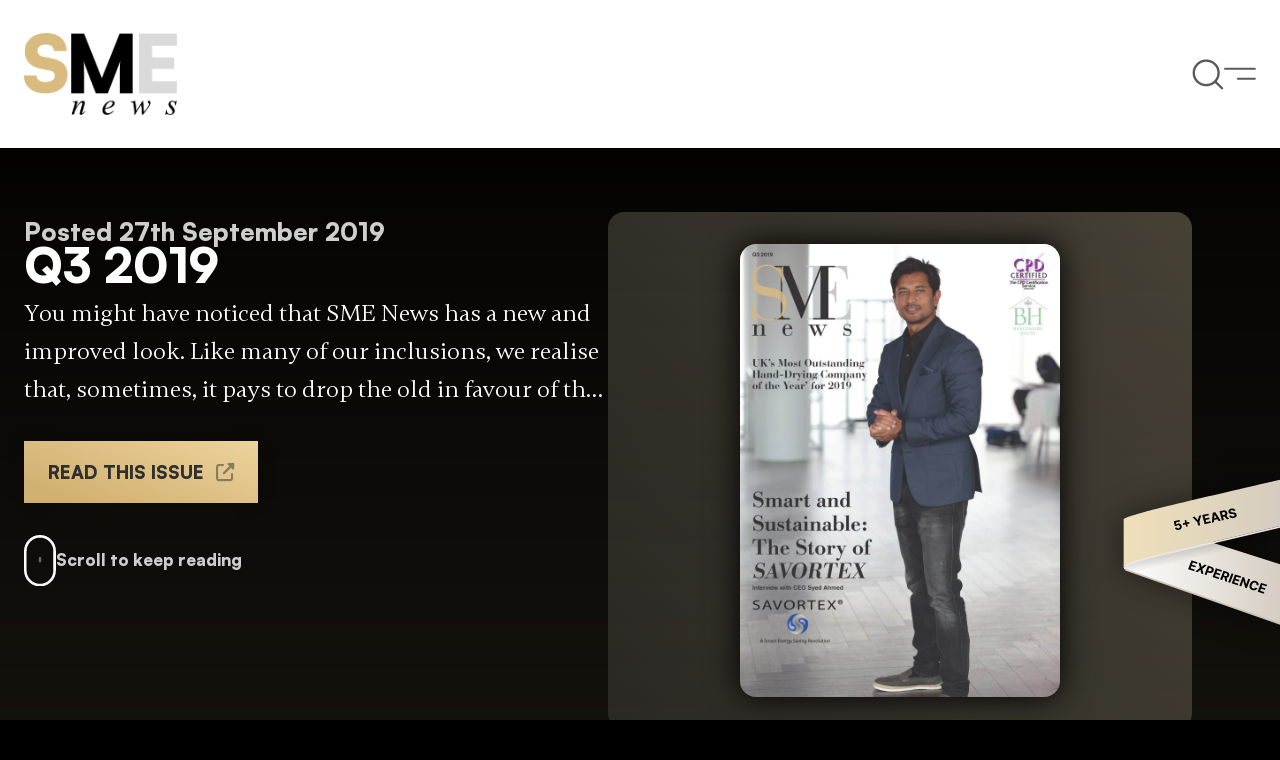

--- FILE ---
content_type: text/html; charset=UTF-8
request_url: https://smenews.digital/q3-2019/
body_size: 14364
content:
<!DOCTYPE html>
<html lang="en-GB" class="aigm-ux">
<head>
    <meta charset="UTF-8">
    <meta name="viewport" content="width=device-width, initial-scale=1">
    <meta http-equiv="X-UA-Compatible" content="IE=edge">
    <link rel="preconnect" href="https://cdn.jsdelivr.net">
    <link rel="dns-prefetch" href="https://cdn.jsdelivr.net">

            <link rel="stylesheet" href="/wp-content/themes/wp-bootstrap-starter/style-custom.min.css?v=1766401862" media="all">
    
    <meta name='robots' content='index, follow, max-image-preview:large, max-snippet:-1, max-video-preview:-1' />

        
            <script src="https://js-de.sentry-cdn.com/928b0ecef765c065ae841d86a2f67312.min.js" crossorigin="anonymous"></script>
            <!-- Google Tag Manager -->
            <script>(function(w,d,s,l,i){w[l]=w[l]||[];w[l].push({'gtm.start':
            new Date().getTime(),event:'gtm.js'});var f=d.getElementsByTagName(s)[0],
            j=d.createElement(s),dl=l!='dataLayer'?'&l='+l:'';j.async=true;j.src=
            'https://www.googletagmanager.com/gtm.js?id='+i+dl;f.parentNode.insertBefore(j,f);
            })(window,document,'script','dataLayer','GTM-K96CXMD');</script>
            <!-- End Google Tag Manager -->

            <script>
                window.dataLayer = window.dataLayer || [];
                function gtag(){dataLayer.push(arguments);}
            </script>

        
        <!--<script src="https://cdn-eu.pagesense.io/js/aiglobal/541b7e8e45c94e1eb9a282e2eb380629.js"></script>-->

    
	<!-- This site is optimized with the Yoast SEO plugin v26.8 - https://yoast.com/product/yoast-seo-wordpress/ -->
	<title>Q3 2019 - SME News</title>
	<meta name="description" content="You might have noticed that SME News has a new and improved look. Like many of our inclusions, we realise that, sometimes, it pays to drop the old in favour of the fresh, offering an injection of vitality when you need it most. After all, a new image, a rebrand, can be that crucial element to unlocking further growth: entering a different market segment, revitalising social media engagement or attracting more customer footfall. Whatever your industry, a strong brand is utterly essential." />
	<link rel="canonical" href="https://smenews.digital/q3-2019/" />
	<meta property="og:locale" content="en_GB" />
	<meta property="og:type" content="article" />
	<meta property="og:title" content="Q3 2019 - SME News" />
	<meta property="og:description" content="You might have noticed that SME News has a new and improved look. Like many of our inclusions, we realise that, sometimes, it pays to drop the old in favour of the fresh, offering an injection of vitality when you need it most. After all, a new image, a rebrand, can be that crucial element to unlocking further growth: entering a different market segment, revitalising social media engagement or attracting more customer footfall. Whatever your industry, a strong brand is utterly essential." />
	<meta property="og:url" content="https://smenews.digital/q3-2019/" />
	<meta property="og:site_name" content="SME News" />
	<meta property="article:published_time" content="2019-09-27T14:48:34+00:00" />
	<meta property="article:modified_time" content="2025-01-27T12:05:02+00:00" />
	<meta property="og:image" content="https://smenews.digital/wp-content/uploads/2019/09/SME-News-Q3-2019-cover-1.jpg" />
	<meta property="og:image:width" content="1448" />
	<meta property="og:image:height" content="2048" />
	<meta name="author" content="Emma Hunt" />
	<meta name="twitter:card" content="summary_large_image" />
	<meta name="twitter:label1" content="Written by" />
	<meta name="twitter:data1" content="Emma Hunt" />
	<meta name="twitter:label2" content="Estimated reading time" />
	<meta name="twitter:data2" content="2 minutes" />
	<script type="application/ld+json" class="yoast-schema-graph">{"@context":"https://schema.org","@graph":[{"@type":"Article","@id":"https://smenews.digital/q3-2019/#article","isPartOf":{"@id":"https://smenews.digital/q3-2019/"},"author":{"name":"Emma Hunt","@id":"https://smenews.digital/#/schema/person/721edaa46aa57c6af0d11be99c96aa67"},"headline":"Q3 2019","datePublished":"2019-09-27T14:48:34+00:00","dateModified":"2025-01-27T12:05:02+00:00","mainEntityOfPage":{"@id":"https://smenews.digital/q3-2019/"},"wordCount":242,"image":{"@id":"https://smenews.digital/q3-2019/#primaryimage"},"thumbnailUrl":"https://smenews.digital/wp-content/uploads/2019/09/SME-News-Q3-2019-cover-1.jpg","articleSection":["Issues"],"inLanguage":"en-GB"},{"@type":"WebPage","@id":"https://smenews.digital/q3-2019/","url":"https://smenews.digital/q3-2019/","name":"Q3 2019 - SME News","isPartOf":{"@id":"https://smenews.digital/#website"},"primaryImageOfPage":{"@id":"https://smenews.digital/q3-2019/#primaryimage"},"image":{"@id":"https://smenews.digital/q3-2019/#primaryimage"},"thumbnailUrl":"https://smenews.digital/wp-content/uploads/2019/09/SME-News-Q3-2019-cover-1.jpg","datePublished":"2019-09-27T14:48:34+00:00","dateModified":"2025-01-27T12:05:02+00:00","author":{"@id":"https://smenews.digital/#/schema/person/721edaa46aa57c6af0d11be99c96aa67"},"description":"You might have noticed that SME News has a new and improved look. Like many of our inclusions, we realise that, sometimes, it pays to drop the old in favour of the fresh, offering an injection of vitality when you need it most. After all, a new image, a rebrand, can be that crucial element to unlocking further growth: entering a different market segment, revitalising social media engagement or attracting more customer footfall. Whatever your industry, a strong brand is utterly essential.","breadcrumb":{"@id":"https://smenews.digital/q3-2019/#breadcrumb"},"inLanguage":"en-GB","potentialAction":[{"@type":"ReadAction","target":["https://smenews.digital/q3-2019/"]}]},{"@type":"ImageObject","inLanguage":"en-GB","@id":"https://smenews.digital/q3-2019/#primaryimage","url":"https://smenews.digital/wp-content/uploads/2019/09/SME-News-Q3-2019-cover-1.jpg","contentUrl":"https://smenews.digital/wp-content/uploads/2019/09/SME-News-Q3-2019-cover-1.jpg","width":1448,"height":2048},{"@type":"BreadcrumbList","@id":"https://smenews.digital/q3-2019/#breadcrumb","itemListElement":[{"@type":"ListItem","position":1,"name":"Home","item":"/"},{"@type":"ListItem","position":2,"name":"Issues","item":"/magazine/"},{"@type":"ListItem","position":3,"name":"Q3 2019"}]},{"@type":"WebSite","@id":"https://smenews.digital/#website","url":"https://smenews.digital/","name":"SME News","description":"","potentialAction":[{"@type":"SearchAction","target":{"@type":"EntryPoint","urlTemplate":"https://smenews.digital/?s={search_term_string}"},"query-input":{"@type":"PropertyValueSpecification","valueRequired":true,"valueName":"search_term_string"}}],"inLanguage":"en-GB"},{"@type":"Person","@id":"https://smenews.digital/#/schema/person/721edaa46aa57c6af0d11be99c96aa67","name":"Emma Hunt","image":{"@type":"ImageObject","inLanguage":"en-GB","@id":"https://smenews.digital/#/schema/person/image/","url":"https://secure.gravatar.com/avatar/0ea87ed3c92ff48231658655d1d1906f26d77844e9e8bf4c651a74918140e984?s=96&d=mm&r=g","contentUrl":"https://secure.gravatar.com/avatar/0ea87ed3c92ff48231658655d1d1906f26d77844e9e8bf4c651a74918140e984?s=96&d=mm&r=g","caption":"Emma Hunt"}}]}</script>
	<!-- / Yoast SEO plugin. -->


<link rel='dns-prefetch' href='//static.addtoany.com' />
<style id='wp-img-auto-sizes-contain-inline-css'>
img:is([sizes=auto i],[sizes^="auto," i]){contain-intrinsic-size:3000px 1500px}
/*# sourceURL=wp-img-auto-sizes-contain-inline-css */
</style>
<style id='wp-block-library-inline-css'>
:root{--wp-block-synced-color:#7a00df;--wp-block-synced-color--rgb:122,0,223;--wp-bound-block-color:var(--wp-block-synced-color);--wp-editor-canvas-background:#ddd;--wp-admin-theme-color:#007cba;--wp-admin-theme-color--rgb:0,124,186;--wp-admin-theme-color-darker-10:#006ba1;--wp-admin-theme-color-darker-10--rgb:0,107,160.5;--wp-admin-theme-color-darker-20:#005a87;--wp-admin-theme-color-darker-20--rgb:0,90,135;--wp-admin-border-width-focus:2px}@media (min-resolution:192dpi){:root{--wp-admin-border-width-focus:1.5px}}.wp-element-button{cursor:pointer}:root .has-very-light-gray-background-color{background-color:#eee}:root .has-very-dark-gray-background-color{background-color:#313131}:root .has-very-light-gray-color{color:#eee}:root .has-very-dark-gray-color{color:#313131}:root .has-vivid-green-cyan-to-vivid-cyan-blue-gradient-background{background:linear-gradient(135deg,#00d084,#0693e3)}:root .has-purple-crush-gradient-background{background:linear-gradient(135deg,#34e2e4,#4721fb 50%,#ab1dfe)}:root .has-hazy-dawn-gradient-background{background:linear-gradient(135deg,#faaca8,#dad0ec)}:root .has-subdued-olive-gradient-background{background:linear-gradient(135deg,#fafae1,#67a671)}:root .has-atomic-cream-gradient-background{background:linear-gradient(135deg,#fdd79a,#004a59)}:root .has-nightshade-gradient-background{background:linear-gradient(135deg,#330968,#31cdcf)}:root .has-midnight-gradient-background{background:linear-gradient(135deg,#020381,#2874fc)}:root{--wp--preset--font-size--normal:16px;--wp--preset--font-size--huge:42px}.has-regular-font-size{font-size:1em}.has-larger-font-size{font-size:2.625em}.has-normal-font-size{font-size:var(--wp--preset--font-size--normal)}.has-huge-font-size{font-size:var(--wp--preset--font-size--huge)}.has-text-align-center{text-align:center}.has-text-align-left{text-align:left}.has-text-align-right{text-align:right}.has-fit-text{white-space:nowrap!important}#end-resizable-editor-section{display:none}.aligncenter{clear:both}.items-justified-left{justify-content:flex-start}.items-justified-center{justify-content:center}.items-justified-right{justify-content:flex-end}.items-justified-space-between{justify-content:space-between}.screen-reader-text{border:0;clip-path:inset(50%);height:1px;margin:-1px;overflow:hidden;padding:0;position:absolute;width:1px;word-wrap:normal!important}.screen-reader-text:focus{background-color:#ddd;clip-path:none;color:#444;display:block;font-size:1em;height:auto;left:5px;line-height:normal;padding:15px 23px 14px;text-decoration:none;top:5px;width:auto;z-index:100000}html :where(.has-border-color){border-style:solid}html :where([style*=border-top-color]){border-top-style:solid}html :where([style*=border-right-color]){border-right-style:solid}html :where([style*=border-bottom-color]){border-bottom-style:solid}html :where([style*=border-left-color]){border-left-style:solid}html :where([style*=border-width]){border-style:solid}html :where([style*=border-top-width]){border-top-style:solid}html :where([style*=border-right-width]){border-right-style:solid}html :where([style*=border-bottom-width]){border-bottom-style:solid}html :where([style*=border-left-width]){border-left-style:solid}html :where(img[class*=wp-image-]){height:auto;max-width:100%}:where(figure){margin:0 0 1em}html :where(.is-position-sticky){--wp-admin--admin-bar--position-offset:var(--wp-admin--admin-bar--height,0px)}@media screen and (max-width:600px){html :where(.is-position-sticky){--wp-admin--admin-bar--position-offset:0px}}

/*# sourceURL=wp-block-library-inline-css */
</style><style id='wp-block-image-inline-css'>
.wp-block-image>a,.wp-block-image>figure>a{display:inline-block}.wp-block-image img{box-sizing:border-box;height:auto;max-width:100%;vertical-align:bottom}@media not (prefers-reduced-motion){.wp-block-image img.hide{visibility:hidden}.wp-block-image img.show{animation:show-content-image .4s}}.wp-block-image[style*=border-radius] img,.wp-block-image[style*=border-radius]>a{border-radius:inherit}.wp-block-image.has-custom-border img{box-sizing:border-box}.wp-block-image.aligncenter{text-align:center}.wp-block-image.alignfull>a,.wp-block-image.alignwide>a{width:100%}.wp-block-image.alignfull img,.wp-block-image.alignwide img{height:auto;width:100%}.wp-block-image .aligncenter,.wp-block-image .alignleft,.wp-block-image .alignright,.wp-block-image.aligncenter,.wp-block-image.alignleft,.wp-block-image.alignright{display:table}.wp-block-image .aligncenter>figcaption,.wp-block-image .alignleft>figcaption,.wp-block-image .alignright>figcaption,.wp-block-image.aligncenter>figcaption,.wp-block-image.alignleft>figcaption,.wp-block-image.alignright>figcaption{caption-side:bottom;display:table-caption}.wp-block-image .alignleft{float:left;margin:.5em 1em .5em 0}.wp-block-image .alignright{float:right;margin:.5em 0 .5em 1em}.wp-block-image .aligncenter{margin-left:auto;margin-right:auto}.wp-block-image :where(figcaption){margin-bottom:1em;margin-top:.5em}.wp-block-image.is-style-circle-mask img{border-radius:9999px}@supports ((-webkit-mask-image:none) or (mask-image:none)) or (-webkit-mask-image:none){.wp-block-image.is-style-circle-mask img{border-radius:0;-webkit-mask-image:url('data:image/svg+xml;utf8,<svg viewBox="0 0 100 100" xmlns="http://www.w3.org/2000/svg"><circle cx="50" cy="50" r="50"/></svg>');mask-image:url('data:image/svg+xml;utf8,<svg viewBox="0 0 100 100" xmlns="http://www.w3.org/2000/svg"><circle cx="50" cy="50" r="50"/></svg>');mask-mode:alpha;-webkit-mask-position:center;mask-position:center;-webkit-mask-repeat:no-repeat;mask-repeat:no-repeat;-webkit-mask-size:contain;mask-size:contain}}:root :where(.wp-block-image.is-style-rounded img,.wp-block-image .is-style-rounded img){border-radius:9999px}.wp-block-image figure{margin:0}.wp-lightbox-container{display:flex;flex-direction:column;position:relative}.wp-lightbox-container img{cursor:zoom-in}.wp-lightbox-container img:hover+button{opacity:1}.wp-lightbox-container button{align-items:center;backdrop-filter:blur(16px) saturate(180%);background-color:#5a5a5a40;border:none;border-radius:4px;cursor:zoom-in;display:flex;height:20px;justify-content:center;opacity:0;padding:0;position:absolute;right:16px;text-align:center;top:16px;width:20px;z-index:100}@media not (prefers-reduced-motion){.wp-lightbox-container button{transition:opacity .2s ease}}.wp-lightbox-container button:focus-visible{outline:3px auto #5a5a5a40;outline:3px auto -webkit-focus-ring-color;outline-offset:3px}.wp-lightbox-container button:hover{cursor:pointer;opacity:1}.wp-lightbox-container button:focus{opacity:1}.wp-lightbox-container button:focus,.wp-lightbox-container button:hover,.wp-lightbox-container button:not(:hover):not(:active):not(.has-background){background-color:#5a5a5a40;border:none}.wp-lightbox-overlay{box-sizing:border-box;cursor:zoom-out;height:100vh;left:0;overflow:hidden;position:fixed;top:0;visibility:hidden;width:100%;z-index:100000}.wp-lightbox-overlay .close-button{align-items:center;cursor:pointer;display:flex;justify-content:center;min-height:40px;min-width:40px;padding:0;position:absolute;right:calc(env(safe-area-inset-right) + 16px);top:calc(env(safe-area-inset-top) + 16px);z-index:5000000}.wp-lightbox-overlay .close-button:focus,.wp-lightbox-overlay .close-button:hover,.wp-lightbox-overlay .close-button:not(:hover):not(:active):not(.has-background){background:none;border:none}.wp-lightbox-overlay .lightbox-image-container{height:var(--wp--lightbox-container-height);left:50%;overflow:hidden;position:absolute;top:50%;transform:translate(-50%,-50%);transform-origin:top left;width:var(--wp--lightbox-container-width);z-index:9999999999}.wp-lightbox-overlay .wp-block-image{align-items:center;box-sizing:border-box;display:flex;height:100%;justify-content:center;margin:0;position:relative;transform-origin:0 0;width:100%;z-index:3000000}.wp-lightbox-overlay .wp-block-image img{height:var(--wp--lightbox-image-height);min-height:var(--wp--lightbox-image-height);min-width:var(--wp--lightbox-image-width);width:var(--wp--lightbox-image-width)}.wp-lightbox-overlay .wp-block-image figcaption{display:none}.wp-lightbox-overlay button{background:none;border:none}.wp-lightbox-overlay .scrim{background-color:#fff;height:100%;opacity:.9;position:absolute;width:100%;z-index:2000000}.wp-lightbox-overlay.active{visibility:visible}@media not (prefers-reduced-motion){.wp-lightbox-overlay.active{animation:turn-on-visibility .25s both}.wp-lightbox-overlay.active img{animation:turn-on-visibility .35s both}.wp-lightbox-overlay.show-closing-animation:not(.active){animation:turn-off-visibility .35s both}.wp-lightbox-overlay.show-closing-animation:not(.active) img{animation:turn-off-visibility .25s both}.wp-lightbox-overlay.zoom.active{animation:none;opacity:1;visibility:visible}.wp-lightbox-overlay.zoom.active .lightbox-image-container{animation:lightbox-zoom-in .4s}.wp-lightbox-overlay.zoom.active .lightbox-image-container img{animation:none}.wp-lightbox-overlay.zoom.active .scrim{animation:turn-on-visibility .4s forwards}.wp-lightbox-overlay.zoom.show-closing-animation:not(.active){animation:none}.wp-lightbox-overlay.zoom.show-closing-animation:not(.active) .lightbox-image-container{animation:lightbox-zoom-out .4s}.wp-lightbox-overlay.zoom.show-closing-animation:not(.active) .lightbox-image-container img{animation:none}.wp-lightbox-overlay.zoom.show-closing-animation:not(.active) .scrim{animation:turn-off-visibility .4s forwards}}@keyframes show-content-image{0%{visibility:hidden}99%{visibility:hidden}to{visibility:visible}}@keyframes turn-on-visibility{0%{opacity:0}to{opacity:1}}@keyframes turn-off-visibility{0%{opacity:1;visibility:visible}99%{opacity:0;visibility:visible}to{opacity:0;visibility:hidden}}@keyframes lightbox-zoom-in{0%{transform:translate(calc((-100vw + var(--wp--lightbox-scrollbar-width))/2 + var(--wp--lightbox-initial-left-position)),calc(-50vh + var(--wp--lightbox-initial-top-position))) scale(var(--wp--lightbox-scale))}to{transform:translate(-50%,-50%) scale(1)}}@keyframes lightbox-zoom-out{0%{transform:translate(-50%,-50%) scale(1);visibility:visible}99%{visibility:visible}to{transform:translate(calc((-100vw + var(--wp--lightbox-scrollbar-width))/2 + var(--wp--lightbox-initial-left-position)),calc(-50vh + var(--wp--lightbox-initial-top-position))) scale(var(--wp--lightbox-scale));visibility:hidden}}
/*# sourceURL=https://smenews.digital/wp-includes/blocks/image/style.min.css */
</style>
<style id='wp-block-paragraph-inline-css'>
.is-small-text{font-size:.875em}.is-regular-text{font-size:1em}.is-large-text{font-size:2.25em}.is-larger-text{font-size:3em}.has-drop-cap:not(:focus):first-letter{float:left;font-size:8.4em;font-style:normal;font-weight:100;line-height:.68;margin:.05em .1em 0 0;text-transform:uppercase}body.rtl .has-drop-cap:not(:focus):first-letter{float:none;margin-left:.1em}p.has-drop-cap.has-background{overflow:hidden}:root :where(p.has-background){padding:1.25em 2.375em}:where(p.has-text-color:not(.has-link-color)) a{color:inherit}p.has-text-align-left[style*="writing-mode:vertical-lr"],p.has-text-align-right[style*="writing-mode:vertical-rl"]{rotate:180deg}
/*# sourceURL=https://smenews.digital/wp-includes/blocks/paragraph/style.min.css */
</style>
<style id='global-styles-inline-css'>
:root{--wp--preset--aspect-ratio--square: 1;--wp--preset--aspect-ratio--4-3: 4/3;--wp--preset--aspect-ratio--3-4: 3/4;--wp--preset--aspect-ratio--3-2: 3/2;--wp--preset--aspect-ratio--2-3: 2/3;--wp--preset--aspect-ratio--16-9: 16/9;--wp--preset--aspect-ratio--9-16: 9/16;--wp--preset--color--black: #000000;--wp--preset--color--cyan-bluish-gray: #abb8c3;--wp--preset--color--white: #ffffff;--wp--preset--color--pale-pink: #f78da7;--wp--preset--color--vivid-red: #cf2e2e;--wp--preset--color--luminous-vivid-orange: #ff6900;--wp--preset--color--luminous-vivid-amber: #fcb900;--wp--preset--color--light-green-cyan: #7bdcb5;--wp--preset--color--vivid-green-cyan: #00d084;--wp--preset--color--pale-cyan-blue: #8ed1fc;--wp--preset--color--vivid-cyan-blue: #0693e3;--wp--preset--color--vivid-purple: #9b51e0;--wp--preset--gradient--vivid-cyan-blue-to-vivid-purple: linear-gradient(135deg,rgb(6,147,227) 0%,rgb(155,81,224) 100%);--wp--preset--gradient--light-green-cyan-to-vivid-green-cyan: linear-gradient(135deg,rgb(122,220,180) 0%,rgb(0,208,130) 100%);--wp--preset--gradient--luminous-vivid-amber-to-luminous-vivid-orange: linear-gradient(135deg,rgb(252,185,0) 0%,rgb(255,105,0) 100%);--wp--preset--gradient--luminous-vivid-orange-to-vivid-red: linear-gradient(135deg,rgb(255,105,0) 0%,rgb(207,46,46) 100%);--wp--preset--gradient--very-light-gray-to-cyan-bluish-gray: linear-gradient(135deg,rgb(238,238,238) 0%,rgb(169,184,195) 100%);--wp--preset--gradient--cool-to-warm-spectrum: linear-gradient(135deg,rgb(74,234,220) 0%,rgb(151,120,209) 20%,rgb(207,42,186) 40%,rgb(238,44,130) 60%,rgb(251,105,98) 80%,rgb(254,248,76) 100%);--wp--preset--gradient--blush-light-purple: linear-gradient(135deg,rgb(255,206,236) 0%,rgb(152,150,240) 100%);--wp--preset--gradient--blush-bordeaux: linear-gradient(135deg,rgb(254,205,165) 0%,rgb(254,45,45) 50%,rgb(107,0,62) 100%);--wp--preset--gradient--luminous-dusk: linear-gradient(135deg,rgb(255,203,112) 0%,rgb(199,81,192) 50%,rgb(65,88,208) 100%);--wp--preset--gradient--pale-ocean: linear-gradient(135deg,rgb(255,245,203) 0%,rgb(182,227,212) 50%,rgb(51,167,181) 100%);--wp--preset--gradient--electric-grass: linear-gradient(135deg,rgb(202,248,128) 0%,rgb(113,206,126) 100%);--wp--preset--gradient--midnight: linear-gradient(135deg,rgb(2,3,129) 0%,rgb(40,116,252) 100%);--wp--preset--font-size--small: 13px;--wp--preset--font-size--medium: 20px;--wp--preset--font-size--large: 36px;--wp--preset--font-size--x-large: 42px;--wp--preset--spacing--20: 0.44rem;--wp--preset--spacing--30: 0.67rem;--wp--preset--spacing--40: 1rem;--wp--preset--spacing--50: 1.5rem;--wp--preset--spacing--60: 2.25rem;--wp--preset--spacing--70: 3.38rem;--wp--preset--spacing--80: 5.06rem;--wp--preset--shadow--natural: 6px 6px 9px rgba(0, 0, 0, 0.2);--wp--preset--shadow--deep: 12px 12px 50px rgba(0, 0, 0, 0.4);--wp--preset--shadow--sharp: 6px 6px 0px rgba(0, 0, 0, 0.2);--wp--preset--shadow--outlined: 6px 6px 0px -3px rgb(255, 255, 255), 6px 6px rgb(0, 0, 0);--wp--preset--shadow--crisp: 6px 6px 0px rgb(0, 0, 0);}:where(.is-layout-flex){gap: 0.5em;}:where(.is-layout-grid){gap: 0.5em;}body .is-layout-flex{display: flex;}.is-layout-flex{flex-wrap: wrap;align-items: center;}.is-layout-flex > :is(*, div){margin: 0;}body .is-layout-grid{display: grid;}.is-layout-grid > :is(*, div){margin: 0;}:where(.wp-block-columns.is-layout-flex){gap: 2em;}:where(.wp-block-columns.is-layout-grid){gap: 2em;}:where(.wp-block-post-template.is-layout-flex){gap: 1.25em;}:where(.wp-block-post-template.is-layout-grid){gap: 1.25em;}.has-black-color{color: var(--wp--preset--color--black) !important;}.has-cyan-bluish-gray-color{color: var(--wp--preset--color--cyan-bluish-gray) !important;}.has-white-color{color: var(--wp--preset--color--white) !important;}.has-pale-pink-color{color: var(--wp--preset--color--pale-pink) !important;}.has-vivid-red-color{color: var(--wp--preset--color--vivid-red) !important;}.has-luminous-vivid-orange-color{color: var(--wp--preset--color--luminous-vivid-orange) !important;}.has-luminous-vivid-amber-color{color: var(--wp--preset--color--luminous-vivid-amber) !important;}.has-light-green-cyan-color{color: var(--wp--preset--color--light-green-cyan) !important;}.has-vivid-green-cyan-color{color: var(--wp--preset--color--vivid-green-cyan) !important;}.has-pale-cyan-blue-color{color: var(--wp--preset--color--pale-cyan-blue) !important;}.has-vivid-cyan-blue-color{color: var(--wp--preset--color--vivid-cyan-blue) !important;}.has-vivid-purple-color{color: var(--wp--preset--color--vivid-purple) !important;}.has-black-background-color{background-color: var(--wp--preset--color--black) !important;}.has-cyan-bluish-gray-background-color{background-color: var(--wp--preset--color--cyan-bluish-gray) !important;}.has-white-background-color{background-color: var(--wp--preset--color--white) !important;}.has-pale-pink-background-color{background-color: var(--wp--preset--color--pale-pink) !important;}.has-vivid-red-background-color{background-color: var(--wp--preset--color--vivid-red) !important;}.has-luminous-vivid-orange-background-color{background-color: var(--wp--preset--color--luminous-vivid-orange) !important;}.has-luminous-vivid-amber-background-color{background-color: var(--wp--preset--color--luminous-vivid-amber) !important;}.has-light-green-cyan-background-color{background-color: var(--wp--preset--color--light-green-cyan) !important;}.has-vivid-green-cyan-background-color{background-color: var(--wp--preset--color--vivid-green-cyan) !important;}.has-pale-cyan-blue-background-color{background-color: var(--wp--preset--color--pale-cyan-blue) !important;}.has-vivid-cyan-blue-background-color{background-color: var(--wp--preset--color--vivid-cyan-blue) !important;}.has-vivid-purple-background-color{background-color: var(--wp--preset--color--vivid-purple) !important;}.has-black-border-color{border-color: var(--wp--preset--color--black) !important;}.has-cyan-bluish-gray-border-color{border-color: var(--wp--preset--color--cyan-bluish-gray) !important;}.has-white-border-color{border-color: var(--wp--preset--color--white) !important;}.has-pale-pink-border-color{border-color: var(--wp--preset--color--pale-pink) !important;}.has-vivid-red-border-color{border-color: var(--wp--preset--color--vivid-red) !important;}.has-luminous-vivid-orange-border-color{border-color: var(--wp--preset--color--luminous-vivid-orange) !important;}.has-luminous-vivid-amber-border-color{border-color: var(--wp--preset--color--luminous-vivid-amber) !important;}.has-light-green-cyan-border-color{border-color: var(--wp--preset--color--light-green-cyan) !important;}.has-vivid-green-cyan-border-color{border-color: var(--wp--preset--color--vivid-green-cyan) !important;}.has-pale-cyan-blue-border-color{border-color: var(--wp--preset--color--pale-cyan-blue) !important;}.has-vivid-cyan-blue-border-color{border-color: var(--wp--preset--color--vivid-cyan-blue) !important;}.has-vivid-purple-border-color{border-color: var(--wp--preset--color--vivid-purple) !important;}.has-vivid-cyan-blue-to-vivid-purple-gradient-background{background: var(--wp--preset--gradient--vivid-cyan-blue-to-vivid-purple) !important;}.has-light-green-cyan-to-vivid-green-cyan-gradient-background{background: var(--wp--preset--gradient--light-green-cyan-to-vivid-green-cyan) !important;}.has-luminous-vivid-amber-to-luminous-vivid-orange-gradient-background{background: var(--wp--preset--gradient--luminous-vivid-amber-to-luminous-vivid-orange) !important;}.has-luminous-vivid-orange-to-vivid-red-gradient-background{background: var(--wp--preset--gradient--luminous-vivid-orange-to-vivid-red) !important;}.has-very-light-gray-to-cyan-bluish-gray-gradient-background{background: var(--wp--preset--gradient--very-light-gray-to-cyan-bluish-gray) !important;}.has-cool-to-warm-spectrum-gradient-background{background: var(--wp--preset--gradient--cool-to-warm-spectrum) !important;}.has-blush-light-purple-gradient-background{background: var(--wp--preset--gradient--blush-light-purple) !important;}.has-blush-bordeaux-gradient-background{background: var(--wp--preset--gradient--blush-bordeaux) !important;}.has-luminous-dusk-gradient-background{background: var(--wp--preset--gradient--luminous-dusk) !important;}.has-pale-ocean-gradient-background{background: var(--wp--preset--gradient--pale-ocean) !important;}.has-electric-grass-gradient-background{background: var(--wp--preset--gradient--electric-grass) !important;}.has-midnight-gradient-background{background: var(--wp--preset--gradient--midnight) !important;}.has-small-font-size{font-size: var(--wp--preset--font-size--small) !important;}.has-medium-font-size{font-size: var(--wp--preset--font-size--medium) !important;}.has-large-font-size{font-size: var(--wp--preset--font-size--large) !important;}.has-x-large-font-size{font-size: var(--wp--preset--font-size--x-large) !important;}
/*# sourceURL=global-styles-inline-css */
</style>

<style id='classic-theme-styles-inline-css'>
/*! This file is auto-generated */
.wp-block-button__link{color:#fff;background-color:#32373c;border-radius:9999px;box-shadow:none;text-decoration:none;padding:calc(.667em + 2px) calc(1.333em + 2px);font-size:1.125em}.wp-block-file__button{background:#32373c;color:#fff;text-decoration:none}
/*# sourceURL=/wp-includes/css/classic-themes.min.css */
</style>
<link rel='stylesheet' id='addtoany-css' href='https://smenews.digital/wp-content/plugins/add-to-any/addtoany.min.css?ver=1.16' media='all' />
<script id="addtoany-core-js-before">
window.a2a_config=window.a2a_config||{};a2a_config.callbacks=[];a2a_config.overlays=[];a2a_config.templates={};a2a_localize = {
	Share: "Share",
	Save: "Save",
	Subscribe: "Subscribe",
	Email: "Email",
	Bookmark: "Bookmark",
	ShowAll: "Show All",
	ShowLess: "Show less",
	FindServices: "Find service(s)",
	FindAnyServiceToAddTo: "Instantly find any service to add to",
	PoweredBy: "Powered by",
	ShareViaEmail: "Share via email",
	SubscribeViaEmail: "Subscribe via email",
	BookmarkInYourBrowser: "Bookmark in your browser",
	BookmarkInstructions: "Press Ctrl+D or \u2318+D to bookmark this page",
	AddToYourFavorites: "Add to your favourites",
	SendFromWebOrProgram: "Send from any email address or email program",
	EmailProgram: "Email program",
	More: "More&#8230;",
	ThanksForSharing: "Thanks for sharing!",
	ThanksForFollowing: "Thanks for following!"
};


//# sourceURL=addtoany-core-js-before
</script>
<script defer src="https://static.addtoany.com/menu/page.js" id="addtoany-core-js"></script>
<script src="https://smenews.digital/wp-includes/js/jquery/jquery.min.js?ver=3.7.1" id="jquery-core-js"></script>
<script src="https://smenews.digital/wp-includes/js/jquery/jquery-migrate.min.js?ver=3.4.1" id="jquery-migrate-js"></script>
<script defer src="https://smenews.digital/wp-content/plugins/add-to-any/addtoany.min.js?ver=1.1" id="addtoany-jquery-js"></script>
<script src="https://smenews.digital/wp-content/plugins/davina-response/public/js/davina-response-public.js?ver=1.12.0" id="davina-response-js"></script>
        <!-- AI Global Media - Global Core Code -->
    <script>
        window.aigm_core_loaded = false;
        window.aigm_core_loaded_events = [];
        window.onAIGMCoreLoaded = (callback) => {
            if(window.aigm_core_loaded) { callback(); return; }
            window.aigm_core_loaded_events.push(callback);
        };
    </script>
    <link href="https://production.aiglobalmedia.net/assets/ai-global-media-core/public/core.min.css?v=1.21" rel="preload stylesheet" as="style" type="text/css">
    <script src="https://production.aiglobalmedia.net/assets/ai-global-media-core/public/core.min.js?v=1.21" async></script>
<!-- Start | AIGM UX Kit (CSS) - Liam A. --><style>[data-animate] { opacity: 0; visibility: hidden; }</style><link rel="preload stylesheet" fetchpriority="high" as="style" href="https://cdn.jsdelivr.net/combine/gh/AIGlobalMedia/AIGM-UX-Kit/v1.0.4/css-animate.min.css,gh/AIGlobalMedia/AIGM-UX-Kit/v1.0.4/css-main.min.css"><!-- End | AIGM UX Kit (CSS) - Liam A. -->
    <style>
        [data-animate] {
            animation: none !important;
            transition: none !important;
            opacity: 1 !important;
            visibility: visible !important;
        }
    </style>

    <meta name='linkatomic-verify-code' content='7322581474a0a70739785ae770c781f5' />
</head>

<body class="wp-singular post-template-default single single-post postid-112582 single-format-standard wp-theme-wp-bootstrap-starter">
        <noscript id="aigm-js-noscript-warning">
        <div style="position: fixed; bottom: 0px; left: 0px; z-index: 500; background: red; width: 100%; padding: 16px 20px; text-align: center; color: #fff; font-weight: 600; font-size: 18px;">
            <span>Please enable JavaScript in your web browser settings, under the site permissions section to unlock full site functionality.</span> 
            <a href="https://www.enable-javascript.com/" target="_blank" rel="nofollow" style="color: #ffc9c9; text-decoration: underline; text-underline-offset: 0px; text-underline-position: under; text-decoration-color: rgb(255 255 255 / 50%);">Click here for help.</a>
        </div>
    </noscript>
<!-- Start | AIGM UX Kit (NoScript) - Liam A. -->
            <noscript>
                <link rel="stylesheet" href="https://cdn.jsdelivr.net/gh/AIGlobalMedia/AIGM-UX-Kit/v1.0.6/css-noscript.min.css" media="screen">
                <div style="position: fixed; bottom: 0px; left: 0px; z-index: 500; background: red; width: 100%; padding: 16px 20px; text-align: center; color: #fff; font-weight: 600; font-size: 18px;">
                    <span>Please enable JavaScript in your web browser settings, under the site permissions section to unlock full site functionality.</span> 
                    <a href="https://www.enable-javascript.com/" target="_blank" rel="nofollow" style="color: #ffc9c9; text-decoration: underline; text-underline-offset: 0px; text-underline-position: under; text-decoration-color: rgb(255 255 255 / 50%);">Click here for help.</a>
                </div>
            </noscript>
            <!-- End | AIGM UX Kit (NoScript) - Liam A. -->
    <!-- Google Tag Manager (noscript) -->
    <noscript><iframe src="https://www.googletagmanager.com/ns.html?id=GTM-K96CXMD"
    height="0" width="0" style="display:none;visibility:hidden"></iframe></noscript>
    <!-- End Google Tag Manager (noscript) -->

    <div class="main-site-content">
        <div data-page-load-indicator></div>
        
        <!-- Nav -->
        <nav class="header">
            <div class="container" data-animate-pops>
                <a href="/" class="logo" data-animate="right"><img src="https://production.aiglobalmedia.net/assets/images/brand-logos/brand-sme-stacked-v2.png" alt="Logo"></a>
                <div class="right" data-animate-pops>
                    <div class="search" data-animate="left" title="Search" data-tooltip-closer data-tooltip-placement="bottom" onClick="openFullscreenSearch();"><img src="/wp-content/themes/wp-bootstrap-starter/theme-assets/nav-search.svg" alt="Search"></div>
                    <div class="burger" data-animate="left" title="Menu" data-tooltip-closer data-tooltip-placement="bottom" onClick="if('openFullscreenMenu' in window) { openFullscreenMenu(); }"><img src="/wp-content/themes/wp-bootstrap-starter/theme-assets/nav-menu.svg" alt="Menu"></div>
                </div>
            </div>
        </nav>

        <!-- Fullscreen Menu -->
        <div class="fullscreen-menu">
            <img src="/wp-content/themes/wp-bootstrap-starter/theme-assets/fullscreen-menu-bg.png" data-src-original="/wp-content/themes/wp-bootstrap-starter/theme-assets/fullscreen-menu-bg.png" alt="Fullscreen Menu - Background" loading="lazy" decoding="async"  class="fullscreen-bg">            <div class="container">
                <div class="links">
                    <div class="menu">
                        <a href="/" class="logo">
                            <img loading="lazy" decoding="async" src="https://production.aiglobalmedia.net/assets/images/brand-logos/brand-sme-stacked-v2.png" alt="Logo">
                        </a>
                        <a href="/" class="mainlink"><span>Home</span></a><a href="/about-us/" class="mainlink"><span>About Us</span></a><a href="/articles/" class="mainlink"><span>Blog (Articles)</span></a><a href="/magazine/" class="mainlink"><span>Issues (Magazine)</span></a><a href="/sme-news-awards/" class="mainlink"><span>Our Awards</span></a><a href="/contact-us/" class="mainlink"><span>Get In Touch</span></a><a href="/advertise-with-us/" class="mainlink"><span>Advertise With Us</span></a>                    </div>
                    <div class="close close-button-global" onClick="closeFullscreenMenu();" title="Close" data-tooltip-closer data-tooltip-placement="left">
                        <svg xmlns="http://www.w3.org/2000/svg" fill="none" viewBox="10.97 12.02 23.93 24.65"><line x1="1" y1="-1" x2="32.0105" y2="-1" transform="matrix(0.707107 -0.707107 0.691431 0.722442 11.9514 36.3812)" stroke="black" stroke-width="2" stroke-linecap="round"></line><line x1="1" y1="-1" x2="32.013" y2="-1" transform="matrix(-0.683922 -0.729872 0.714373 -0.699434 35.0542 35.7059)" stroke="black" stroke-width="2" stroke-linecap="round"></line></svg>
                    </div>
                </div>
                <hr class="bar">
                <div class="sides bottom">
                    <div class="side">
                        <a href="/subscribe/" class="mainlink"><i class="fas fa-fw fa-newspaper"></i>Subscribe to SME News</a>
                        <span onClick="openFullscreenSearch();" class="mainlink-mask"><i class="fas fa-fw fa-search"></i>Search for an article</span>
                        <a href="https://www.aiglobalmedialtd.com/our-team/" target="_blank" class="mainlink"><i class="fas fa-fw fa-user-tie"></i>Our amazing team</a>
                    </div>
                    <div class="side">
                        <p>Ground Floor, Suites B-C, The Maltsters,<br>1-2 Wetmore Road, Burton upon Trent<br>Staffordshire, DE14 1LS</p>
                    </div>
                </div>
            </div>
        </div>

        <!-- Fullscreen Search -->
        <div class="fullscreen-search">
            <div class="box">
                <div title="Close" data-tooltip-closer class="close close-button-global" onClick="closeFullscreenSearch();">
                    <svg xmlns="http://www.w3.org/2000/svg" fill="none" viewBox="10.97 12.02 23.93 24.65"><line x1="1" y1="-1" x2="32.0105" y2="-1" transform="matrix(0.707107 -0.707107 0.691431 0.722442 11.9514 36.3812)" stroke="black" stroke-width="2" stroke-linecap="round"></line><line x1="1" y1="-1" x2="32.013" y2="-1" transform="matrix(-0.683922 -0.729872 0.714373 -0.699434 35.0542 35.7059)" stroke="black" stroke-width="2" stroke-linecap="round"></line></svg>
                </div>
                <strong>What would you like to search for?</strong>
                <input type="text" placeholder="Search for articles, awards, winners, pages etc..." data-search-bar="fullscreen" value="">
            </div>
        </div>

        <div data-nav-darken-overlay></div>
<section class="issue1 bg--gold-gradient" data-header-fix>
    <div class="container">
        <div class="sides">
            <div class="side">
                <div class="title">
                    <small class="font--titles closer" data-post-read-time data-animate="right">Posted 27th September 2019</small>
                    <h1 data-animate="left" class="font--titles">Q3 2019</h1>
                    <p data-animate="up">You might have noticed that SME News has a new and improved look. Like many of our inclusions, we realise that, sometimes, it pays to drop the old in favour of the fresh, offering an injection of vitality when you need it most. After all, a new image, a rebrand, can be that crucial element to unlocking further growth: entering a different market segment, revitalising social media engagement or attracting more customer footfall. Whatever your industry, a strong brand is utterly essential.</p>
                </div>
                <div class="break x2"></div>
                <div class="buttons">
                    <a href="#" target="_blank" class="button primary" data-animate="up"><span>Read This Issue<i class="fas fa-external-link-alt"></i></span></a>
                                    </div>
                <div class="scroll-mouse-animated" data-animate="up"><img src="/wp-content/themes/wp-bootstrap-starter/theme-assets/animated-scroll-mouse.svg" alt="Mouse Scroll Animation" decoding="async"><span>Scroll to keep reading</span></div>            </div>
            <div class="side issue-mag-right-cover-box" data-animate="towards">
                <a class="issue-mag-right-cover" href="#" target="_blank">
                    <img src="https://smenews.digital/wp-content/uploads/2019/09/SME-News-Q3-2019-cover-1.jpg" data-src-original="https://smenews.digital/wp-content/uploads/2019/09/SME-News-Q3-2019-cover-1.jpg" alt="Magazine Cover - Q3 2019" loading="lazy" decoding="async"  class="cover">                </a>
            </div>
        </div>
    </div>
    <div class="fixed-right-badge"><img src="/wp-content/themes/wp-bootstrap-starter/theme-assets/fixed-right-badge.svg" data-src-original="/wp-content/themes/wp-bootstrap-starter/theme-assets/fixed-right-badge.svg" alt="Fixed Badge - Right" loading="lazy" decoding="async" data-animate="left" class="fixed-right-badge-image"></div></section>

<section class="text-scroll push-up">
    <strong>q3 2019.</strong>
</section>

<div class="line--container "><hr></div>
<script>window.aigmAdvertSystemTrack = function(advert_id) {
    fetch('/wp-admin/admin-ajax.php', {
        method: 'POST',
        headers: {
            'Content-Type': 'application/x-www-form-urlencoded'
        },
        body: 'action=track_aigm_advert_click&id=' + encodeURIComponent(advert_id)
    })
    .then(response => {
        if(!response.ok) throw new Error('[AIGM] Could not track ad click.');
        return response.text();
    })
    .then(data => {
        //console.log('[AIGM] Ad click tracked:', data);
    })
    .catch(error => {
        //console.error('[AIGM] There was a problem with the fetch operation:', error);
    });
};

window.aigmAdvertSystemOpenPopup = function(url, width, height) {
    let left = (screen.width - width) / 2;
    let top = (screen.height - height) / 2;
    window.open(url, 'popup', `width=${width},height=${height},top=${top},left=${left}`);
};</script><!-- Advert section shown -->
                <div class="aigm-advert-system-section ">
                    <div class="container">
                        <a class="aigm-advert-system-banner" onClick="window.aigmAdvertSystemTrack(278830);" onMouseDown="if(event.button === 1) { window.aigmAdvertSystemTrack(278830); }" rel="sponsored noopener" target="_self" href="javascript:window.aigmAdvertSystemOpenPopup(`https://forms.ai-publishing.com/aiglobal/form/AIGlobalMediaAwardVotingForm/formperma/Ts3ZufI7CmJTDMJaWiuDjiXDxBFZ6jI26xKaiQKooQM?Brand=SME&amp;BrandName=SME+News&amp;Team=Award&amp;LeadSource=Marketing%20-%20Votes&amp;Campaign=IT%20Awards%202026&amp;referrername=WebBanner`, 680, 780);">
                            <img width="960" height="auto" src="https://www.aiglobalmedialtd.com/wp-content/uploads/2026/01/IT-Awards-2026-Web-Banner.png" alt="Advert banner - SME News - IT Awards 2026" loading="lazy">
                            <span class="aigm-advert-system-label">AD</span>
                        </a>
                    </div>
                </div>
<div class="line--container "><hr></div>
<section class="issue2">
    <div class="container">
        <p class="main-breadcrumb theme--light" data-animate="up"><span><span><a class="mainlink boxed" href="/">Home</a></span>  »  <span><a class="mainlink boxed" href="/magazine/">Issues</a></span>  »  <span class="breadcrumb_last" aria-current="page">Q3 2019</span></span></p>        <div class="break x3"></div>

        <div class="sides" data-post-sides>
            <div class="side">
                <div class="title">
                    <strong class="font--titles" data-animate="left">Q3 2019</strong>
                </div>
                <div class="break x2"></div>
                <div data-post-content data-animate="up"><div class="content">
<figure class="wp-block-image size-full"><a href="https://www.sme-news.co.uk/issues/q3-2019/"><img fetchpriority="high" decoding="async" width="469" height="663" src="https://smenews.digital/wp-content/uploads/2019/09/SME-news-Q3-2019-cover.jpg" alt="" class="wp-image-112586" srcset="https://smenews.digital/wp-content/uploads/2019/09/SME-news-Q3-2019-cover.jpg 469w, https://smenews.digital/wp-content/uploads/2019/09/SME-news-Q3-2019-cover-212x300.jpg 212w, https://smenews.digital/wp-content/uploads/2019/09/SME-news-Q3-2019-cover-173x245.jpg 173w" sizes="(max-width: 469px) 100vw, 469px" /></a></figure>



<p>Welcome to the Q3 edition of SME News Magazine, your source for the latest news, announcements and features about up-and-coming enterprises across the UK.</p>



<p>British SMEs are a varied bunch. Of course, considering that SMEs make up the bulk of business, that should be no surprise. Whether it’s your local tearoom, an eco-friendly wonder, or cutting-edge digital marketing firm, UK companies are continuing to be creative, innovative and unique. This issue we are celebrating just a small selection of these leading lights to see how they are thriving, growing, and expanding into new markets.</p>



<p>On the cover of this quarter’s issue is Syed Ahmed, CEO of SAVORTEX. As the leader in IOT connected hand-drying technology, the firm has cornered a market that few have capitalised on. By integrating best in class technology with a decidedly eco-friendly mindset, they have paved the way for future innovation in this subtle, but nonetheless important, area of business.</p>



<p>Elsewhere, we interviewed Julie Provino, Founder of VeryHR. As ‘England’s Best HR Services Provider’, VeryHR has forged a proven track record of empowering companies to take their business to the next level. Naturally, we were eager to find out more.</p>



<p>Of course, that’s just the tip of the iceberg of what we have in store for this issue, so take a deep dive and find out about some of the very best SMEs operating today.</p>



<p>And, as always, please do get in touch!</p>
</div></div>
                <div class="break x2"></div>
                <p class="cats-tags" data-animate="entrance"><i class="fas fa-fw fa-folder-open"></i>Categories: <a class="mainlink boxed" href="/category/issues/">Issues</a></p>                <div class="break x2"></div>
                <div data-animate="up">
                    <div class="addtoany_shortcode"><div class="a2a_kit a2a_kit_size_32 addtoany_list" data-a2a-url="https://smenews.digital/q3-2019/" data-a2a-title="Q3 2019"><a class="a2a_button_facebook" href="https://www.addtoany.com/add_to/facebook?linkurl=https%3A%2F%2Fsmenews.digital%2Fq3-2019%2F&amp;linkname=Q3%202019" title="Facebook" rel="nofollow noopener" target="_blank"></a><a class="a2a_button_x" href="https://www.addtoany.com/add_to/x?linkurl=https%3A%2F%2Fsmenews.digital%2Fq3-2019%2F&amp;linkname=Q3%202019" title="X" rel="nofollow noopener" target="_blank"></a><a class="a2a_button_linkedin" href="https://www.addtoany.com/add_to/linkedin?linkurl=https%3A%2F%2Fsmenews.digital%2Fq3-2019%2F&amp;linkname=Q3%202019" title="LinkedIn" rel="nofollow noopener" target="_blank"></a><a class="a2a_button_reddit" href="https://www.addtoany.com/add_to/reddit?linkurl=https%3A%2F%2Fsmenews.digital%2Fq3-2019%2F&amp;linkname=Q3%202019" title="Reddit" rel="nofollow noopener" target="_blank"></a><a class="a2a_button_tumblr" href="https://www.addtoany.com/add_to/tumblr?linkurl=https%3A%2F%2Fsmenews.digital%2Fq3-2019%2F&amp;linkname=Q3%202019" title="Tumblr" rel="nofollow noopener" target="_blank"></a><a class="a2a_button_email" href="https://www.addtoany.com/add_to/email?linkurl=https%3A%2F%2Fsmenews.digital%2Fq3-2019%2F&amp;linkname=Q3%202019" title="Email" rel="nofollow noopener" target="_blank"></a><a class="a2a_button_print" href="https://www.addtoany.com/add_to/print?linkurl=https%3A%2F%2Fsmenews.digital%2Fq3-2019%2F&amp;linkname=Q3%202019" title="Print" rel="nofollow noopener" target="_blank"></a></div></div>                </div>
            </div>
            <div class="side">
                <div class="post-sidebar"><div class="box box1" data-animate="left"><strong>DISCOVER OUR AWARDS</strong><div class="content"><a class="award-link" href="/sme-news-awards/"><img src="/wp-content/themes/wp-bootstrap-starter/theme-assets/post-sidebar-awards-logo.png" data-src-original="/wp-content/themes/wp-bootstrap-starter/theme-assets/post-sidebar-awards-logo.png" alt="Award Logo" loading="lazy" decoding="async"  class="award-logo"></a></div></div><div class="box box2" data-animate="left"><strong>READ OUR MAGAZINES</strong><div class="content"><a class="issue-link" href="/magazine/"><img src="https://smenews.digital/wp-content/uploads/2025/11/SME-News-Q4-2025-COVER.jpg" data-src-original="https://smenews.digital/wp-content/uploads/2025/11/SME-News-Q4-2025-COVER.jpg" alt="Issue Cover" loading="lazy" decoding="async"  class="issue-cover"><span class="issue-read">BROWSE ISSUES</span></a></div></div><hr class="white" data-animate="left"><a href="/subscribe/" class="button primary full-width" data-animate="up"><span>Subscribe To SME News</span></a><a href="/about-us/" class="button secondary full-width" data-animate="up"><span>About SME News</span></a><hr class="white" data-animate="left"></div>            </div>
        </div>

        
                    <div class="break x4"></div>
            <hr class="white" data-animate="zoom">
            <div class="break x4"></div>

                        <div class="title">
                <strong class="font--titles" data-animate="zoom">More issues <span class="highlight-keywords">you might like</span></strong>
            </div>

            
            <div class="break x4"></div>

            <div class="maincards" data-animate-pops>
                <div data-animate="up" class="maincard--issue"><a href="https://smenews.digital/business-elite-2020/" title="Business Elite 2020"><img src="https://smenews.digital/wp-content/uploads/2021/03/SME-Business-Elite-Supplement-2020-Cover.jpg" data-src-original="https://smenews.digital/wp-content/uploads/2021/03/SME-Business-Elite-Supplement-2020-Cover.jpg" alt="Cover" loading="lazy" decoding="async"  class="cover"></a><small>READ ISSUE</small></div><div data-animate="up" class="maincard--issue"><a href="https://smenews.digital/q1-2018/" title="Q1 2018"><img src="https://smenews.digital/wp-content/uploads/2018/03/SME-News-Q1-2018.jpg" data-src-original="https://smenews.digital/wp-content/uploads/2018/03/SME-News-Q1-2018.jpg" alt="Cover" loading="lazy" decoding="async"  class="cover"></a><small>READ ISSUE</small></div><div data-animate="up" class="maincard--issue"><a href="https://smenews.digital/q1-2024/" title="Q1 2024"><img src="https://smenews.digital/wp-content/uploads/2024/02/SME-Q1-2024-Cover.jpg" data-src-original="https://smenews.digital/wp-content/uploads/2024/02/SME-Q1-2024-Cover.jpg" alt="Cover" loading="lazy" decoding="async"  class="cover"></a><small>READ ISSUE</small></div><div data-animate="up" class="maincard--issue"><a href="https://smenews.digital/q1-2019/" title="Q1 2019"><img src="https://smenews.digital/wp-content/uploads/2019/05/img_3_b1365874-a25e-4e92-960c-ed55677bb083.jpg" data-src-original="https://smenews.digital/wp-content/uploads/2019/05/img_3_b1365874-a25e-4e92-960c-ed55677bb083.jpg" alt="Cover" loading="lazy" decoding="async"  class="cover"></a><small>READ ISSUE</small></div>            </div>

            <div class="break x2"></div>
            <div class="buttons buttons-center">
                <a href="/magazine/" class="button primary" data-animate="up"><span>View More Magazines</span></a>
            </div>
                    </div>
</section>


</div>

<div class="to-top" title="Scroll to top" data-tooltip-placement="left"><img loading="lazy" decoding="async" src="/wp-content/themes/wp-bootstrap-starter/theme-assets/scroll-top-arrow.svg" alt="Arrow"></div>

<footer class="aigm-footer">
    <div class="main">
        <div class="container">
            <div class="sides" data-animate-pops>
                <div class="side" data-animate="up">
                    <strong>ABOUT SME NEWS</strong>
                    <div class="break x1"></div>
                    <div class="break half"></div>
                    <p><span class="underline">SME News</span> draws on our UK wide network of industry insiders to provide you with the latest news, cutting edge features and latest deals from across the UK SME landscape.</p>
                    <div class="break x1"></div>
                    <div class="break half"></div>
                    <a class="logo" href="/"><img src="https://production.aiglobalmedia.net/assets/images/brand-logos/brand-sme-stacked-v2.png" alt="Footer Logo" loading="lazy" decoding="async"></a>
                </div>
                <div class="side" data-animate="up">
                    <strong>OUR MEDIA PACK (2026)</strong>
                    <div class="break x2"></div>
                    <div class="media-pack">
                        <img src="/wp-content/themes/wp-bootstrap-starter/theme-assets/footer-media-pack-background.jpg" alt="Background" class="bg" loading="lazy" decoding="async">
                        <a href="/issues/sme-media-pack/" target="_blank" title="View our media pack (new tab)">
                            <img src="/issues/sme-media-pack/files/assets/cover300.jpg" alt="Media Pack Cover" class="cover" loading="lazy" decoding="async">
                        </a>
                    </div>
                </div>
                <div class="side" data-animate="up">
                    <strong>QUICK LINKS</strong>
                    <div class="break x1"></div>
                    <div class="break half"></div>
                    <div class="links">
                                                <a class="mainlink" href="/">Home</a>
                        <a class="mainlink" href="/about-us/">About Us</a>
                        <div class="line"><a class="mainlink" href="/articles/">Articles (Blog)</a><span class="new">NEW</span></div>
                        <div class="line"><a class="mainlink" href="/magazine/">Issues (Magazine)</a></div>
                        <a class="mainlink" href="/sme-news-awards/">Our Awards</a>
                        <a class="mainlink" href="/advertise-with-us/">Advertise With Us</a>
                    </div>
                </div>
                <div class="side" data-animate="up">
                    <strong>EXTRA LINKS</strong>
                    <div class="break x1"></div>
                    <div class="break half"></div>
                    <div class="links">
                        <a class="mainlink" href="/contact-us/">Contact Us</a>
                        <div class="line"><a class="mainlink" href="/subscribe/">Subscribe</a><span class="new">FREE</span></div>
                        <a class="mainlink" href="/website-terms-of-use/">Website Terms of Use</a>
                        <a class="mainlink" href="/terms-conditions-of-sale/">Terms & Conditions of Sale</a>
                        <a class="mainlink" href="/privacy-policy/">Privacy Policy</a>
                        <a class="mainlink" href="/cookie-policy/">Cookie Policy</a>
                    </div>
                </div>
            </div>
        </div>
    </div>
    <div class="bar bg--gold-gradient">
        <div class="container flex">
            <p data-animate="right">&copy; Copyright <a class="mainlink" href="/">SME News</a> / <a class="mainlink" href="https://www.aiglobalmedialtd.com/" target="_blank">AI Global Media</a> 2026 - All Rights Reserved.</p>
            <div class="socials" data-animate="left">
                <small>Follow us on socials</small>
                <a class="mainlink" target="_blank" href="https://facebook.com/SMENewsuk" title="Facebook"><i class="fab fa-facebook"></i><span class="screen-reader-text">Facebook</span></a>
                <a class="mainlink" target="_blank" href="https://x.com/SME__News" title="X"><i class="fab fa-x-twitter"></i><span class="screen-reader-text">X</span></a>
                <a class="mainlink" target="_blank" href="https://www.linkedin.com/company/sme-news/" title="LinkedIn"><i class="fab fa-linkedin-in"></i><span class="screen-reader-text">LinkedIn</span></a>
            </div>
        </div>
    </div>
</footer>

<script>
    window.aigm_page = `single--post`;
    function getThemeImage(name) { return "/wp-content/themes/wp-bootstrap-starter/theme-assets/" + name; }
</script>
<script src="/wp-content/themes/wp-bootstrap-starter/style-custom.js?v=1769528308"></script>
<script src="https://cdn.jsdelivr.net/gh/jquery/jquery@3.7.0/dist/jquery.min.js"></script>
<script src="https://cdn.jsdelivr.net/gh/kenwheeler/slick@1.8.1/slick/slick.min.js"></script>
<script src="https://cdn.jsdelivr.net/npm/@popperjs/core@2.11.6/dist/umd/popper.min.js"></script>
<script src="https://cdn.jsdelivr.net/npm/tippy.js@6.3.7/dist/tippy.umd.min.js"></script>
<link rel="stylesheet" href="https://cdn.jsdelivr.net/gh/FortAwesome/Font-Awesome@6.6.0/css/all.min.css" media="all">
<script type="speculationrules">
{"prefetch":[{"source":"document","where":{"and":[{"href_matches":"/*"},{"not":{"href_matches":["/wp-*.php","/wp-admin/*","/wp-content/uploads/*","/wp-content/*","/wp-content/plugins/*","/wp-content/themes/wp-bootstrap-starter/*","/*\\?(.+)"]}},{"not":{"selector_matches":"a[rel~=\"nofollow\"]"}},{"not":{"selector_matches":".no-prefetch, .no-prefetch a"}}]},"eagerness":"conservative"}]}
</script>
<!-- Start | AIGM UX Kit (JS) - Liam A. --><script async src="https://cdn.jsdelivr.net/combine/gh/AIGlobalMedia/AIGM-UX-Kit/v1.0.4/js-animate.min.js,gh/AIGlobalMedia/AIGM-UX-Kit/v1.0.4/js-main.min.js"></script><script>window.aigm_ux_kit_version = `v1.0.4`; window.aigm_ux_kit_site_name = `SME News`;</script><!-- End | AIGM UX Kit (JS) - Liam A. --><script src="https://smenews.digital/wp-includes/js/jquery/ui/core.min.js?ver=1.13.3" id="jquery-ui-core-js"></script>
<script src="https://smenews.digital/wp-includes/js/jquery/ui/accordion.min.js?ver=1.13.3" id="jquery-ui-accordion-js"></script>
<script>(function(){function c(){var b=a.contentDocument||a.contentWindow.document;if(b){var d=b.createElement('script');d.innerHTML="window.__CF$cv$params={r:'9c49564f0e2dee28',t:'MTc2OTUyODMwNw=='};var a=document.createElement('script');a.src='/cdn-cgi/challenge-platform/scripts/jsd/main.js';document.getElementsByTagName('head')[0].appendChild(a);";b.getElementsByTagName('head')[0].appendChild(d)}}if(document.body){var a=document.createElement('iframe');a.height=1;a.width=1;a.style.position='absolute';a.style.top=0;a.style.left=0;a.style.border='none';a.style.visibility='hidden';document.body.appendChild(a);if('loading'!==document.readyState)c();else if(window.addEventListener)document.addEventListener('DOMContentLoaded',c);else{var e=document.onreadystatechange||function(){};document.onreadystatechange=function(b){e(b);'loading'!==document.readyState&&(document.onreadystatechange=e,c())}}}})();</script></body>
</html>

--- FILE ---
content_type: image/svg+xml
request_url: https://smenews.digital/wp-content/themes/wp-bootstrap-starter/theme-assets/nav-search.svg
body_size: -336
content:
<svg width="27" height="26" viewBox="0 0 27 26" fill="none" xmlns="http://www.w3.org/2000/svg">
<path d="M11.9662 22.3854C17.751 22.3854 22.4404 17.7564 22.4404 12.0462C22.4404 6.336 17.751 1.70697 11.9662 1.70697C6.18152 1.70697 1.49207 6.336 1.49207 12.0462C1.49207 17.7564 6.18152 22.3854 11.9662 22.3854Z" stroke="#5A5A5A" stroke-width="2" stroke-linecap="round" stroke-linejoin="round"/>
<path d="M25.3272 24.9703L19.5059 19.3483" stroke="#5A5A5A" stroke-width="2" stroke-linecap="round" stroke-linejoin="round"/>
</svg>


--- FILE ---
content_type: text/javascript
request_url: https://production.aiglobalmedia.net/assets/ai-global-media-core/public/core.min.js?v=1.21
body_size: 2393
content:
(()=>{var __defProp=Object.defineProperty;var __name=(target,value)=>__defProp(target,"name",{value,configurable:!0});var AIGM_Core=class _AIGM_Core{static{__name(this,"AIGM_Core")}static transliterateChar(char){let table={A:["\xC1","\xC0","\u0102","\xC2","\xC5","\xC3","\u0104","\u0100","\xC4","\xC6"],a:["\xE1","\xE0","\u0103","\xE2","\xE5","\xE3","\u0105","\u0101","\xE4","\xE6"],B:["\u1E02"],b:["\u1E03"],C:["\u0106","\u0108","\u010C","\u010A","\xC7"],c:["\u0107","\u0109","\u010D","\u010B","\xE7"],D:["\u010E","\u1E0A","\u0110","\xD0"],d:["\u010F","\u1E0B","\u0111","\xF0"],E:["\xC9","\xC8","\u0114","\xCA","\u011A","\xCB","\u0116","\u0118","\u0112","\u0415","\u0401"],e:["\xE9","\xE8","\u0115","\xEA","\u011B","\xEB","\u0117","\u0119","\u0113","\u0435","\u0451"],F:["\u1E1E","\u0191"],f:["\u1E1F","\u0192"],G:["\u011E","\u011C","\u0120","\u0122"],g:["\u011F","\u011D","\u0121","\u0123"],H:["\u0124","\u0126"],h:["\u0125","\u0127"],I:["\xCD","\xCC","\xCE","\xCF","\u0128","\u012E","\u012A","\u0418","\u0130"],i:["\xED","\xEC","\xEE","\xEF","\u0129","\u012F","\u012B","\u0438"],J:["\u0134"],j:["\u0135"],K:["\u0136"],k:["\u0137"],L:["\u0139","\u013D","\u013B","\u0141"],l:["\u013A","\u013E","\u013C","\u0142"],M:["\u1E40"],m:["\u1E41"],N:["\u0143","\u0147","\xD1","\u0145"],n:["\u0144","\u0148","\xF1","\u0146"],O:["\xD3","\xD2","\xD4","\u0150","\xD5","\xD8","\u014C","\u01A0","\xD6"],o:["\xF3","\xF2","\xF4","\u0151","\xF5","\xF8","\u014D","\u01A1","\xF6"],P:["\u1E56"],p:["\u1E57"],R:["\u0154","\u0158","\u0156"],r:["\u0155","\u0159","\u0157"],S:["\u015A","\u015C","\u0160","\u1E60","\u015E","\u0218"],s:["\u015B","\u015D","\u0161","\u1E61","\u015F","\u0219"],T:["\u0164","\u1E6A","\u0162","\u021A","\u0166"],t:["\u0165","\u1E6B","\u0163","\u021B","\u0167"],U:["\xDA","\xD9","\u016C","\xDB","\u016E","\u0170","\u0168","\u0172","\u016A","\u01AF","\xDC"],u:["\xFA","\xF9","\u016D","\xFB","\u016F","\u0171","\u0169","\u0173","\u016B","\u01B0","\xFC"],W:["\u1E82","\u1E80","\u0174","\u1E84"],w:["\u1E83","\u1E81","\u0175","\u1E85"],Y:["\xDD","\u1EF2","\u0176","\u0178"],y:["\xFD","\u1EF3","\u0177","\xFF"],Z:["\u0179","\u017D","\u017B"],z:["\u017A","\u017E","\u017C"],Th:["\xDE"],th:["\xFE"],SS:["\xDF"],AE:["\xC4","\xC6","\xD6"],ae:["\xE4","\xE6","\xF6"],OE:["\xD8","\xD6"],oe:["\xF8","\xF6"],ju:["\u042E"],ja:["\u042F"]};for(let baseChar in table)if(table[baseChar].includes(char))return baseChar;return char}static copyTextToClipboard(text){let el=document.createElement("textarea");el.value=text,el.setAttribute("style","position: absolute; left: -9999px; top: -9999px; display: block;"),document.body.appendChild(el),el.focus(),el.select(),el.setSelectionRange(0,el.value.length),document.execCommand("copy"),setTimeout(function(){document.body.removeChild(el)},1e3)}static formatNumber(number){return Number.parseFloat(""+number).toLocaleString("en-gb")}static formatCurrency(amount){return Number.parseFloat(""+amount).toLocaleString("en-GB",{minimumFractionDigits:2,maximumFractionDigits:2})}static loadScripts(path,scripts,callback){function loadScript(scriptName){return new Promise(function(res){var script=document.createElement("script");script.src=path+scriptName+".js",script.onload=res,document.body.appendChild(script)})}__name(loadScript,"loadScript");var scriptArray=Array.isArray(scripts)?scripts:[scripts],promises=scriptArray.map(loadScript);Promise.all(promises).then(callback)}static loadScriptFiles(scripts,callback){function loadScript(src){return new Promise(function(res){var script=document.createElement("script");script.src=src,script.onload=res,document.body.appendChild(script)})}__name(loadScript,"loadScript");var scriptArray=Array.isArray(scripts)?scripts:[scripts],promises=scriptArray.map(loadScript);Promise.all(promises).then(callback)}static setQueryStrings(list,navigate=!1){let url=new URL(window.location.href);Object.entries(list).forEach(v=>{v[1]===""?url.searchParams.delete(v[0]):url.searchParams.set(v[0],v[1])});let finalURL=url.href;finalURL=finalURL.replace(/(%2C)/g,","),navigate?window.location.href=finalURL:window.history.replaceState("",document.title,finalURL)}static getQueryString(key){return _AIGM_Core.getQueryStrings()[key]||""}static getQueryStrings(){let values={};return location.search!==""&&location.search.substring(1).split("&").forEach(value=>{let split=value.split("=",2);split.length<2||(values[decodeURIComponent(split[0])]=decodeURIComponent(split[1]))}),values}static stripHTML(text){let element=document.createElement("div");element.textContent=text;let html=element.innerHTML;return element.remove(),html.replace(/\"/g,"&#34;").replace(/\'/g,"&#39;").replace(/\`/g,"&#96;").replace(/\`/g,"&#96;")}static getFileBase64(input,uri=!1){return new Promise((resolve,reject)=>{if(!input.files||!input.files.length){resolve("");return}let reader=new FileReader;reader.onload=()=>{let base64String=reader&&reader.result&&reader.result.toString().split(",")[1];if(uri){let mimeType=input.files&&input.files[0].type;resolve(`data:${mimeType};base64,${base64String}`)}else resolve(base64String)},reader.onerror=()=>reject("Error reading file"),reader.readAsDataURL(input.files[0])})}static scrollToElement(elementOrSelector,offset=0){let element=typeof elementOrSelector=="string"?document.querySelector(elementOrSelector):elementOrSelector;if(!element)return;function smoothScroll(){element&&window.scrollTo({top:element.getBoundingClientRect().top+window.scrollY-offset,behavior:"smooth"})}__name(smoothScroll,"smoothScroll");function hasArrivedAtElement(){return Math.ceil(window.scrollY+window.innerHeight)>=document.body.scrollHeight?!0:element&&Math.abs(element.getBoundingClientRect().top-offset)<=8}__name(hasArrivedAtElement,"hasArrivedAtElement");let scrollInterval=setInterval(()=>{hasArrivedAtElement()&&clearInterval(scrollInterval),smoothScroll()},100);document.readyState==="complete"?smoothScroll():window.addEventListener("load",smoothScroll)}static appendHTML(element,html){element.insertAdjacentHTML("beforeend",html)}static getElementPositionFromTop(element){return element.getBoundingClientRect().top+window.scrollY}static isElementVisible(element){if(!element||element.nodeType!==1)return!1;if(!element.getBoundingClientRect)return!0;let html=document.documentElement,rect=element.getBoundingClientRect();return rect.bottom>=0&&rect.right>=0&&rect.left<=html.clientWidth&&rect.top<=html.clientHeight&&element.offsetWidth>0&&element.offsetHeight>0}static waitForElement(selector,callback,timeoutInSeconds=30){let existingElement=document.querySelector(selector);if(existingElement){callback(existingElement);return}if(typeof MutationObserver>"u"){let startTime=Date.now(),interval=setInterval(()=>{let element=document.querySelector(selector);element?(clearInterval(interval),callback(element)):Date.now()-startTime>timeoutInSeconds*1e3&&clearInterval(interval)},50);return}let mutationObserver=new MutationObserver(()=>{let foundElement=document.querySelector(selector);foundElement&&(mutationObserver.disconnect(),callback(foundElement))});mutationObserver.observe(document.documentElement,{childList:!0,subtree:!0}),setTimeout(()=>{mutationObserver.disconnect()},timeoutInSeconds*1e3)}};window.AIGM_Core=AIGM_Core,(function(){let windowLoadedEvent=__name(()=>{window.aigm_core_loaded_events&&(window.aigm_core_loaded=!0,window.aigm_core_loaded_events.forEach(callback=>{typeof callback=="function"&&callback()}),window.aigm_core_loaded_events=[]),window.dispatchEvent(new Event("aigm_core_loaded"))},"windowLoadedEvent");document.readyState!=="loading"?windowLoadedEvent():window.addEventListener("load",windowLoadedEvent)})();})();


--- FILE ---
content_type: image/svg+xml
request_url: https://smenews.digital/wp-content/themes/wp-bootstrap-starter/theme-assets/fixed-right-badge.svg
body_size: 4086
content:
<svg width="157" height="146" viewBox="0 0 157 146" fill="none" xmlns="http://www.w3.org/2000/svg">
<path d="M157.405 145.975V143.35L1.80398 88.75C1.47998 88.6 1.64198 88.225 1.64198 88.15L0.669983 87.925V88.15C0.669983 88.15 0.669983 88.375 0.750983 88.675C0.750983 88.75 0.750983 88.825 0.831983 88.9C1.07498 89.8 1.88498 91.45 4.31498 92.275L157.405 145.975Z" fill="#CCC2B6"/>
<path d="M157.405 144.25V85.45L74.785 59.05L10.147 78.925L3.66698 84.025L2.53298 86.725L0.750983 88C0.750983 88 0.750983 88.075 0.750983 88.15L0.669983 88.075C0.669983 88.75 0.912983 89.05 0.912983 89.05C0.993983 89.2 1.15598 89.35 1.39898 89.425L157.405 144.25Z" fill="url(#paint0_linear_766_4940)"/>
<path d="M0.669983 40.075V87.1L0.993983 86.275C4.39598 84.925 15.169 80.725 29.344 77.2L157.405 46.9V0.550049C157.405 0.550049 59.557 23.05 27.805 31.225C20.434 33.1 0.669983 38.8 0.669983 40.075Z" fill="url(#paint1_linear_766_4940)"/>
<path opacity="0.15" d="M90.661 64.0751L30.478 78.3251C13.792 82.3751 1.56098 87.6251 1.47998 87.7001L1.31798 87.7751L0.831983 87.9251C0.831983 87.9251 0.831983 88.0001 0.831983 88.0751H0.669983C0.750983 88.8251 0.912983 89.0501 0.912983 89.0501C0.993983 89.2001 1.15598 89.3501 1.39898 89.4251L19.624 95.8001C24.484 93.8501 36.391 89.4251 51.295 85.8251L113.098 71.2001L90.661 64.0751Z" fill="url(#paint2_linear_766_4940)"/>
<path d="M157.405 46.975L29.02 77.275C14.845 80.725 4.07198 84.925 0.669983 86.35V88.075C2.61398 87.25 14.197 82.6 29.506 78.85L157.486 48.625V46.975H157.405Z" fill="#EAE5E3"/>
<path d="M65.1457 90.2062L68.4834 81.3604L74.5448 83.3213L73.963 84.8633L69.8035 83.5177L69.0081 85.6255L72.8558 86.8702L72.274 88.4121L68.4263 87.1674L67.6294 89.2795L71.8065 90.6308L71.2247 92.1728L65.1457 90.2062ZM77.8402 84.3873L78.5167 87.989L78.587 88.0117L81.5474 85.5866L83.6952 86.2814L79.2812 89.8162L80.419 95.1471L78.2316 94.4395L77.526 90.8235L77.4557 90.8008L74.4717 93.2232L72.2931 92.5184L76.7775 89.0063L75.6836 83.6897L77.8402 84.3873ZM81.561 95.5165L84.8988 86.6707L88.4478 87.8188C89.1301 88.0395 89.663 88.3557 90.0465 88.7673C90.4311 89.1761 90.6641 89.6472 90.7453 90.1808C90.8306 90.7124 90.7624 91.2719 90.5407 91.8593C90.3191 92.4467 89.9947 92.9234 89.5675 93.2892C89.1403 93.655 88.635 93.8841 88.0514 93.9764C87.4708 94.0697 86.835 94.0046 86.1439 93.781L83.8818 93.0492L84.4473 91.5505L86.402 92.1828C86.768 92.3012 87.093 92.3368 87.3769 92.2897C87.6648 92.2407 87.9091 92.1243 88.1099 91.9405C88.3147 91.7547 88.472 91.5164 88.5817 91.2256C88.6926 90.9319 88.7292 90.6562 88.6917 90.3985C88.6583 90.1389 88.5443 89.9098 88.3498 89.7112C88.1564 89.5097 87.8752 89.3492 87.5063 89.2299L86.2237 88.815L83.4629 96.1318L81.561 95.5165ZM89.5694 98.1072L92.9071 89.2614L98.9686 91.2222L98.3868 92.7642L94.2272 91.4186L93.4319 93.5264L97.2796 94.7711L96.6978 96.3131L92.8501 95.0684L92.0531 97.1805L96.2303 98.5317L95.6484 100.074L89.5694 98.1072ZM97.1429 100.557L100.481 91.7114L104.03 92.8595C104.709 93.0792 105.244 93.3863 105.634 93.7807C106.028 94.1731 106.269 94.6274 106.357 95.1437C106.448 95.658 106.384 96.2075 106.163 96.792C105.942 97.3794 105.622 97.8431 105.205 98.183C104.789 98.52 104.293 98.7218 103.72 98.7882C103.149 98.8555 102.518 98.7774 101.827 98.5539L99.4506 97.7852L100.018 96.2821L102.087 96.9513C102.45 97.0688 102.77 97.1174 103.047 97.0972C103.324 97.0769 103.558 96.9879 103.749 96.83C103.943 96.673 104.095 96.4491 104.204 96.1583C104.315 95.8646 104.349 95.5975 104.305 95.3571C104.264 95.1176 104.141 94.9068 103.937 94.7245C103.737 94.5403 103.454 94.389 103.088 94.2706L101.806 93.8556L99.0448 101.172L97.1429 100.557ZM103.52 98.1032L104.237 102.852L102.137 102.173L101.469 97.4396L103.52 98.1032ZM110.5 94.9525L107.162 103.798L105.26 103.183L108.598 94.3372L110.5 94.9525ZM108.727 104.304L112.064 95.4587L118.126 97.4195L117.544 98.9615L113.385 97.6159L112.589 99.7237L116.437 100.968L115.855 102.51L112.007 101.266L111.21 103.378L115.388 104.729L114.806 106.271L108.727 104.304ZM127.162 100.343L123.824 109.188L122.182 108.657L120.369 101.824L120.303 101.802L118.202 107.37L116.3 106.754L119.638 97.9087L121.307 98.4486L123.091 105.268L123.17 105.293L125.269 99.7303L127.162 100.343ZM135.502 106.515L133.578 105.893C133.635 105.637 133.646 105.396 133.609 105.171C133.573 104.943 133.496 104.734 133.377 104.544C133.259 104.354 133.102 104.187 132.906 104.043C132.714 103.899 132.489 103.786 132.231 103.703C131.765 103.552 131.317 103.535 130.886 103.651C130.455 103.763 130.064 104.005 129.71 104.375C129.358 104.743 129.066 105.233 128.835 105.847C128.597 106.477 128.492 107.038 128.52 107.528C128.552 108.02 128.699 108.431 128.962 108.762C129.225 109.092 129.583 109.331 130.037 109.478C130.292 109.56 130.54 109.603 130.782 109.607C131.027 109.612 131.258 109.579 131.475 109.507C131.694 109.432 131.894 109.321 132.075 109.172C132.258 109.025 132.417 108.84 132.55 108.619L134.47 109.25C134.267 109.639 133.995 109.991 133.654 110.304C133.316 110.614 132.925 110.864 132.479 111.053C132.037 111.239 131.554 111.345 131.029 111.369C130.508 111.391 129.959 111.309 129.382 111.122C128.58 110.863 127.93 110.452 127.432 109.89C126.937 109.33 126.635 108.652 126.524 107.857C126.416 107.062 126.544 106.185 126.906 105.223C127.27 104.258 127.765 103.497 128.389 102.94C129.013 102.382 129.708 102.029 130.475 101.879C131.242 101.727 132.021 101.779 132.811 102.034C133.333 102.203 133.789 102.431 134.179 102.719C134.573 103.008 134.89 103.347 135.132 103.735C135.374 104.12 135.529 104.547 135.595 105.014C135.665 105.483 135.634 105.983 135.502 106.515ZM134.697 112.706L138.034 103.86L144.096 105.821L143.514 107.363L139.354 106.017L138.559 108.125L142.407 109.369L141.825 110.911L137.977 109.667L137.18 111.779L141.357 113.13L140.776 114.672L134.697 112.706Z" fill="black"/>
<path d="M55.9885 50.8915C55.3509 51.0302 54.753 51.0375 54.1948 50.9133C53.6395 50.7885 53.1642 50.5535 52.7689 50.2083C52.3735 49.863 52.1028 49.4277 51.9568 48.9023L53.8515 48.4903C53.9626 48.8407 54.186 49.0959 54.5216 49.2558C54.8573 49.4157 55.2176 49.4538 55.6026 49.3701C55.9093 49.3034 56.163 49.1774 56.3635 48.9922C56.5663 48.8033 56.7032 48.5736 56.7742 48.3032C56.8475 48.0292 56.844 47.734 56.7638 47.4178C56.6821 47.0956 56.541 46.8273 56.3407 46.6127C56.1433 46.3976 55.9069 46.2475 55.6315 46.1626C55.3561 46.0777 55.0631 46.0674 54.7526 46.1318C54.482 46.1907 54.2328 46.3031 54.0052 46.469C53.7806 46.6343 53.6218 46.8278 53.5289 47.0495L51.7138 47.1184L50.9256 42.1905L56.5734 40.9623L56.9752 42.5464L52.9378 43.4244L53.281 45.7719L53.3351 45.7601C53.44 45.4981 53.6374 45.2569 53.9274 45.0364C54.2174 44.816 54.5654 44.6616 54.9714 44.5733C55.5277 44.4523 56.0568 44.4742 56.5587 44.6389C57.0606 44.8036 57.4954 45.0852 57.863 45.4837C58.2299 45.8793 58.4864 46.3712 58.6324 46.9595C58.7921 47.5764 58.787 48.1567 58.6171 48.7004C58.4494 49.2405 58.1403 49.7044 57.6896 50.092C57.2412 50.4759 56.6742 50.7424 55.9885 50.8915ZM63.1766 47.7231L61.5695 41.3868L63.1844 41.0356L64.7916 47.3719L63.1766 47.7231ZM60.1899 45.8748L59.7835 44.2729L66.1712 42.8838L66.5775 44.4858L60.1899 45.8748ZM69.5325 38.1442L71.7204 37.6684L74.8281 41.1571L74.9183 41.1375L76.0239 36.7326L78.2118 36.2568L76.3448 42.9142L77.1665 46.1539L75.2268 46.5758L74.405 43.336L69.5325 38.1442ZM81.6031 45.1892L79.2786 36.0248L85.5039 34.6711L85.9091 36.2686L81.6371 37.1975L82.191 39.3812L86.1427 38.5219L86.5479 40.1194L82.5962 40.9787L83.1512 43.1669L87.4412 42.234L87.8464 43.8315L81.6031 45.1892ZM90.9737 43.1514L88.8806 43.6066L89.7454 33.7487L92.2626 33.2013L97.7719 41.6731L95.6787 42.1283L91.5712 35.5614L91.4991 35.5771L90.9737 43.1514ZM89.9292 39.5777L94.8733 38.5025L95.2569 40.015L90.3128 41.0901L89.9292 39.5777ZM98.8838 41.4313L96.5593 32.2669L100.204 31.4743C100.902 31.3226 101.529 31.3169 102.085 31.4572C102.643 31.594 103.109 31.8594 103.482 32.2536C103.857 32.6442 104.121 33.1423 104.275 33.7479C104.429 34.3565 104.43 34.9088 104.276 35.4049C104.122 35.898 103.823 36.3155 103.38 36.6574C102.94 36.9986 102.365 37.2464 101.655 37.4007L99.2146 37.9315L98.8197 36.3742L100.944 35.9122C101.317 35.8311 101.614 35.713 101.835 35.558C102.056 35.4029 102.201 35.2109 102.27 34.9819C102.341 34.7522 102.339 34.4867 102.263 34.1854C102.186 33.8811 102.059 33.638 101.883 33.456C101.709 33.2733 101.484 33.1554 101.207 33.1023C100.933 33.0456 100.608 33.058 100.232 33.1398L98.9144 33.4262L100.837 41.0065L98.8838 41.4313ZM102.815 36.1758L106.169 39.847L104.013 40.3159L100.709 36.6339L102.815 36.1758ZM110.576 31.9999C110.448 31.6467 110.222 31.4 109.898 31.2596C109.574 31.1193 109.177 31.1001 108.708 31.2021C108.389 31.2715 108.131 31.3747 107.934 31.512C107.737 31.6462 107.599 31.8037 107.521 31.9843C107.446 32.1643 107.434 32.3527 107.484 32.5496C107.519 32.715 107.59 32.8507 107.696 32.9566C107.805 33.0619 107.939 33.1446 108.097 33.2047C108.254 33.2618 108.43 33.3038 108.624 33.3309C108.817 33.3549 109.021 33.3674 109.233 33.3684L110.113 33.3848C110.539 33.3866 110.939 33.4255 111.314 33.5014C111.689 33.5773 112.027 33.6974 112.329 33.8615C112.63 34.0256 112.887 34.2407 113.097 34.5066C113.31 34.7718 113.467 35.0951 113.566 35.4762C113.706 36.0377 113.685 36.5554 113.503 37.0292C113.324 37.4994 112.996 37.906 112.518 38.2491C112.043 38.5886 111.429 38.8401 110.677 39.0036C109.931 39.1658 109.253 39.1937 108.642 39.0873C108.034 38.9803 107.519 38.7382 107.096 38.3611C106.676 37.9803 106.375 37.4619 106.193 36.8059L108.083 36.3949C108.182 36.6976 108.336 36.9348 108.544 37.1066C108.755 37.2748 109.006 37.3824 109.297 37.4292C109.591 37.4725 109.906 37.4574 110.242 37.3842C110.573 37.3123 110.848 37.2021 111.068 37.0536C111.29 36.9045 111.447 36.7303 111.54 36.5308C111.632 36.3313 111.65 36.1212 111.594 35.9005C111.542 35.6946 111.436 35.535 111.277 35.4216C111.121 35.3076 110.914 35.2268 110.654 35.1794C110.398 35.1313 110.091 35.1036 109.734 35.0963L108.664 35.0645C107.837 35.0459 107.148 34.8858 106.595 34.5842C106.043 34.2825 105.682 33.7928 105.514 33.1149C105.37 32.5607 105.396 32.0436 105.591 31.5635C105.79 31.0828 106.124 30.6685 106.595 30.3208C107.065 29.973 107.637 29.7258 108.31 29.5793C108.996 29.4302 109.624 29.4164 110.194 29.5379C110.768 29.6588 111.25 29.8955 111.641 30.248C112.031 30.6006 112.301 31.0488 112.448 31.5928L110.576 31.9999Z" fill="black"/>
<defs>
<linearGradient id="paint0_linear_766_4940" x1="0.672089" y1="101.623" x2="157.432" y2="101.623" gradientUnits="userSpaceOnUse">
<stop stop-color="white"/>
<stop offset="1" stop-color="#D5CDC2"/>
</linearGradient>
<linearGradient id="paint1_linear_766_4940" x1="0.672089" y1="43.8138" x2="157.432" y2="43.8138" gradientUnits="userSpaceOnUse">
<stop stop-color="#F0E0B9"/>
<stop offset="1" stop-color="#D4CCC1"/>
</linearGradient>
<linearGradient id="paint2_linear_766_4940" x1="58.7676" y1="86.8373" x2="55.3961" y2="72.2332" gradientUnits="userSpaceOnUse">
<stop offset="0.286" stop-opacity="0"/>
<stop offset="1"/>
</linearGradient>
</defs>
</svg>
